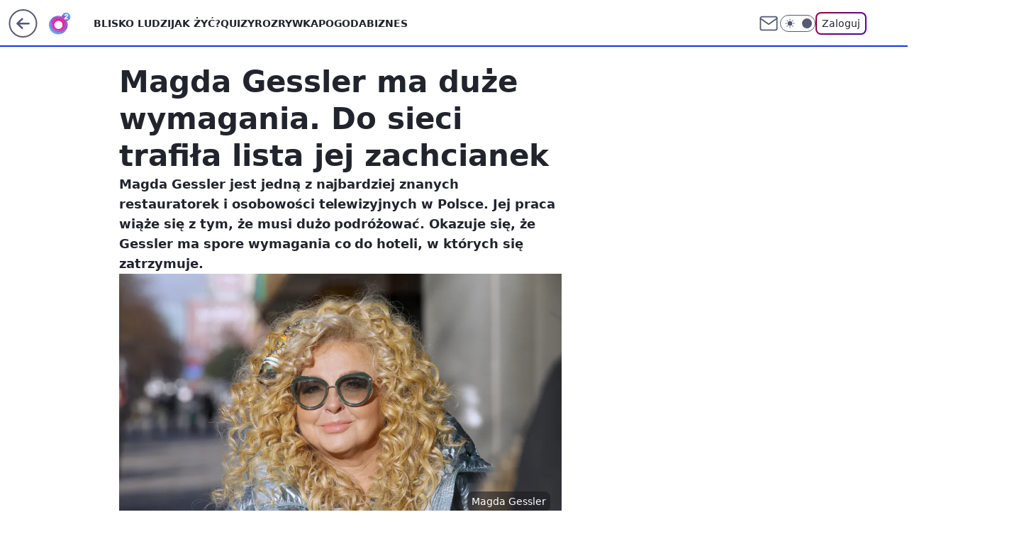

--- FILE ---
content_type: application/javascript
request_url: https://rek.www.wp.pl/gaf.js?rv=2&sn=o2_o2_pl&pvid=b2dfdd62d3a8aade3173&rekids=236060&phtml=www.o2.pl%2Fplotki%2Fmagda-gessler-ma-duze-wymagania-do-sieci-trafila-lista-jej-zachcianek-6745862685510240a&abtest=adtech%7CPRGM-1047%7CA%3Badtech%7CPU-335%7CB%3Badtech%7CPRG-3468%7CB%3Badtech%7CPRGM-1036%7CD%3Badtech%7CFP-76%7CA%3Badtech%7CPRGM-1356%7CA%3Badtech%7CPRGM-1419%7CB%3Badtech%7CPRGM-1589%7CB%3Badtech%7CPRGM-1576%7CA%3Badtech%7CPRGM-1443%7CA%3Badtech%7CPRGM-1587%7CD%3Badtech%7CPRGM-1615%7CA%3Badtech%7CPRGM-1215%7CC&PWA_adbd=0&darkmode=0&highLayout=0&layout=wide&navType=navigate&cdl=0&ctype=article&ciab=IAB1-2%2CIAB-v3-432%2CIAB-v3-640%2CIAB1-7&cid=6745862685510240&csystem=ncr&cdate=2022-03-10&REKtagi=magda_gessler%3Bgwiazda%3Bplotki&vw=1280&vh=720&p1=0&spin=rv9ocsps&bcv=2
body_size: 3668
content:
rv9ocsps({"spin":"rv9ocsps","bunch":236060,"context":{"dsa":false,"minor":false,"bidRequestId":"88139dd9-41fb-462e-ad41-4049b009e71d","maConfig":{"timestamp":"2026-01-22T08:31:40.447Z"},"dfpConfig":{"timestamp":"2026-01-22T09:12:27.502Z"},"sda":[],"targeting":{"client":{},"server":{},"query":{"PWA_adbd":"0","REKtagi":"magda_gessler;gwiazda;plotki","abtest":"adtech|PRGM-1047|A;adtech|PU-335|B;adtech|PRG-3468|B;adtech|PRGM-1036|D;adtech|FP-76|A;adtech|PRGM-1356|A;adtech|PRGM-1419|B;adtech|PRGM-1589|B;adtech|PRGM-1576|A;adtech|PRGM-1443|A;adtech|PRGM-1587|D;adtech|PRGM-1615|A;adtech|PRGM-1215|C","bcv":"2","cdate":"2022-03-10","cdl":"0","ciab":"IAB1-2,IAB-v3-432,IAB-v3-640,IAB1-7","cid":"6745862685510240","csystem":"ncr","ctype":"article","darkmode":"0","highLayout":"0","layout":"wide","navType":"navigate","p1":"0","phtml":"www.o2.pl/plotki/magda-gessler-ma-duze-wymagania-do-sieci-trafila-lista-jej-zachcianek-6745862685510240a","pvid":"b2dfdd62d3a8aade3173","rekids":"236060","rv":"2","sn":"o2_o2_pl","spin":"rv9ocsps","vh":"720","vw":"1280"}},"directOnly":0,"geo":{"country":"840","region":"","city":""},"statid":"","mlId":"","rshsd":"19","isRobot":false,"curr":{"EUR":4.2271,"USD":3.6118,"CHF":4.5553,"GBP":4.8434},"rv":"2","status":{"advf":2,"ma":2,"ma_ads-bidder":2,"ma_cpv-bidder":2,"ma_high-cpm-bidder":2}},"slots":{"10":{"delivered":"","campaign":null,"dfpConfig":null},"11":{"delivered":"1","campaign":null,"dfpConfig":{"placement":"/89844762/Desktop_O2.pl_x11_art","roshash":"BEMP","ceil":100,"sizes":[[620,280],[336,280],[300,250]],"namedSizes":["fluid"],"div":"div-gpt-ad-x11-art","targeting":{"DFPHASH":"ADLO","emptygaf":"0"},"gfp":"BEMP"}},"12":{"delivered":"1","campaign":null,"dfpConfig":{"placement":"/89844762/Desktop_O2.pl_x12_art","roshash":"BEMP","ceil":100,"sizes":[[620,280],[336,280],[300,250]],"namedSizes":["fluid"],"div":"div-gpt-ad-x12-art","targeting":{"DFPHASH":"ADLO","emptygaf":"0"},"gfp":"BEMP"}},"13":{"delivered":"1","campaign":null,"dfpConfig":{"placement":"/89844762/Desktop_O2.pl_x13_art","roshash":"BEMP","ceil":100,"sizes":[[620,280],[336,280],[300,250]],"namedSizes":["fluid"],"div":"div-gpt-ad-x13-art","targeting":{"DFPHASH":"ADLO","emptygaf":"0"},"gfp":"BEMP"}},"14":{"delivered":"1","campaign":null,"dfpConfig":{"placement":"/89844762/Desktop_O2.pl_x14_art","roshash":"BEMP","ceil":100,"sizes":[[620,280],[336,280],[300,250]],"namedSizes":["fluid"],"div":"div-gpt-ad-x14-art","targeting":{"DFPHASH":"ADLO","emptygaf":"0"},"gfp":"BEMP"}},"15":{"delivered":"1","campaign":null,"dfpConfig":{"placement":"/89844762/Desktop_O2.pl_x15_art","roshash":"BEMP","ceil":100,"sizes":[[728,90],[970,300],[950,90],[980,120],[980,90],[970,150],[970,90],[970,250],[930,180],[950,200],[750,100],[970,66],[750,200],[960,90],[970,100],[750,300],[970,200],[950,300]],"namedSizes":["fluid"],"div":"div-gpt-ad-x15-art","targeting":{"DFPHASH":"ADLO","emptygaf":"0"},"gfp":"BEMP"}},"2":{"delivered":"1","campaign":null,"dfpConfig":{"placement":"/89844762/Desktop_O2.pl_x02","roshash":"CKNQ","ceil":100,"sizes":[[970,300],[970,600],[750,300],[950,300],[980,600],[1920,870],[1200,600],[750,400],[960,640]],"namedSizes":["fluid"],"div":"div-gpt-ad-x02","targeting":{"DFPHASH":"BJMP","emptygaf":"0"},"gfp":"CKNQ"}},"25":{"delivered":"1","campaign":null,"dfpConfig":{"placement":"/89844762/Desktop_O2.pl_x25_art","roshash":"BEMP","ceil":100,"sizes":[[620,280],[336,280],[300,250]],"namedSizes":["fluid"],"div":"div-gpt-ad-x25-art","targeting":{"DFPHASH":"ADLO","emptygaf":"0"},"gfp":"BEMP"}},"27":{"delivered":"1","campaign":null,"dfpConfig":{"placement":"/89844762/Desktop_O2.pl_x27_art","roshash":"BEMP","ceil":100,"sizes":[[160,600],[120,600]],"namedSizes":["fluid"],"div":"div-gpt-ad-x27-art","targeting":{"DFPHASH":"ADLO","emptygaf":"0"},"gfp":"BEMP"}},"3":{"delivered":"1","campaign":null,"dfpConfig":{"placement":"/89844762/Desktop_O2.pl_x03_art","roshash":"BEMP","ceil":100,"sizes":[[728,90],[970,300],[950,90],[980,120],[980,90],[970,150],[970,90],[970,250],[930,180],[950,200],[750,100],[970,66],[750,200],[960,90],[970,100],[750,300],[970,200],[950,300]],"namedSizes":["fluid"],"div":"div-gpt-ad-x03-art","targeting":{"DFPHASH":"ADLO","emptygaf":"0"},"gfp":"BEMP"}},"32":{"delivered":"1","campaign":null,"dfpConfig":{"placement":"/89844762/Desktop_O2.pl_x32_art","roshash":"BEMP","ceil":100,"sizes":[[620,280],[336,280],[300,250]],"namedSizes":["fluid"],"div":"div-gpt-ad-x32-art","targeting":{"DFPHASH":"ADLO","emptygaf":"0"},"gfp":"BEMP"}},"33":{"delivered":"1","campaign":null,"dfpConfig":{"placement":"/89844762/Desktop_O2.pl_x33_art","roshash":"BEMP","ceil":100,"sizes":[[620,280],[336,280],[300,250]],"namedSizes":["fluid"],"div":"div-gpt-ad-x33-art","targeting":{"DFPHASH":"ADLO","emptygaf":"0"},"gfp":"BEMP"}},"35":{"delivered":"1","campaign":null,"dfpConfig":{"placement":"/89844762/Desktop_O2.pl_x35_art","roshash":"BEMP","ceil":100,"sizes":[[300,600],[300,250]],"namedSizes":["fluid"],"div":"div-gpt-ad-x35-art","targeting":{"DFPHASH":"ADLO","emptygaf":"0"},"gfp":"BEMP"}},"36":{"lazy":1,"delivered":"1","campaign":{"id":"188982","capping":"PWAck=27120769\u0026PWAclt=720","adm":{"bunch":"236060","creations":[{"mod":"surveyNative","modConfig":{"accentColorAsPrimary":false,"border":"1px solid grey","footnote":"Wyniki ankiet pomagają nam ulepszać nasze produkty i produkty naszych Zaufanych Partnerów. Administratorem danych jest Wirtualna Polska Media S.A. Szczegółowe informacje na temat przetwarzania danych osobowych opisane są w \u003ca target=\"_blank\" href=\"https://holding.wp.pl/poufnosc\"\u003epolityce prywatności\u003c/a\u003e.","insideSlot":true,"maxWidth":300,"pages":[{"accentColorAsPrimary":false,"questions":[{"answers":[{"answerID":"yes","isOpen":false,"text":"tak"},{"answerID":"no","isOpen":false,"text":"nie"},{"answerID":"dontKnow","isOpen":false,"text":"nie wiem"}],"answersHorizontal":false,"confirmation":false,"questionID":"didYouSeeMailAd","required":true,"text":"Czy widziałeś(-aś) ostatnio reklamę Poczty WP?","type":"radio"}],"topImage":"https://pocztanh.wpcdn.pl/pocztanh/login/7.30.0/svg/wp/poczta-logo.svg"}],"popup":{"blendVisible":false,"position":"br"},"summary":[{"key":"Title","value":"Dziękujemy za odpowiedź!"},{"key":"Paragraph","value":"Twoja opinia jest dla nas ważna."}]},"showLabel":true,"trackers":{"click":[""],"cview":["//ma.wp.pl/ma.gif?clid=0d75fec0bdabe60e0af571ed047f75a2\u0026SN=o2_o2_pl\u0026pvid=b2dfdd62d3a8aade3173\u0026action=cvimp\u0026pg=www.o2.pl\u0026par=tpID%3D1405936%26billing%3Dcpv%26org_id%3D25%26iabSiteCategories%3D%26platform%3D8%26inver%3D2%26slotID%3D036%26slotSizeWxH%3D-1x-1%26pricingModel%3DzZtNv6K3Vka7IWEZfXxKMU5Y4-Y_1Fq4GuDAAogcxTw%26is_robot%3D0%26hBidPrice%3DBEHKNQT%26publisherID%3D308%26test%3D0%26iabPageCategories%3D%26ssp%3Dwp.pl%26seatID%3D0d75fec0bdabe60e0af571ed047f75a2%26order%3D202648%26geo%3D840%253B%253B%26partnerID%3D%26editedTimestamp%3D1769007383%26bidTimestamp%3D1769105336%26hBudgetRate%3DBEHKNQT%26bidderID%3D11%26utility%3D28kePJrhoxEY9tCUOYNKy_4IsJRV6Omx1Blm9WgDSAWrMsmIUo97HK-vjxAVo8Xp%26medium%3Ddisplay%26workfID%3D188982%26is_adblock%3D0%26isDev%3Dfalse%26device%3DPERSONAL_COMPUTER%26userID%3D__UNKNOWN_TELL_US__%26ip%3DuYLRvwjyfGI1upIZewvQ__lzu1Qpm5w1cucROtgF9yw%26domain%3Dwww.o2.pl%26targetDomain%3Dwp.pl%26cur%3DPLN%26source%3DTG%26ttl%3D1769191736%26rekid%3D236060%26creationID%3D1477210%26seatFee%3DflObEarEatsjqXfTes4Y92cu7ekW-wlOF4KIjTxmhaU%26client_id%3D38851%26emission%3D3046324%26pvid%3Db2dfdd62d3a8aade3173%26sn%3Do2_o2_pl%26contentID%3D6745862685510240%26conversionValue%3D0%26bidReqID%3D88139dd9-41fb-462e-ad41-4049b009e71d"],"impression":["//ma.wp.pl/ma.gif?clid=0d75fec0bdabe60e0af571ed047f75a2\u0026SN=o2_o2_pl\u0026pvid=b2dfdd62d3a8aade3173\u0026action=delivery\u0026pg=www.o2.pl\u0026par=client_id%3D38851%26emission%3D3046324%26pvid%3Db2dfdd62d3a8aade3173%26sn%3Do2_o2_pl%26contentID%3D6745862685510240%26conversionValue%3D0%26bidReqID%3D88139dd9-41fb-462e-ad41-4049b009e71d%26tpID%3D1405936%26billing%3Dcpv%26org_id%3D25%26iabSiteCategories%3D%26platform%3D8%26inver%3D2%26slotID%3D036%26slotSizeWxH%3D-1x-1%26pricingModel%3DzZtNv6K3Vka7IWEZfXxKMU5Y4-Y_1Fq4GuDAAogcxTw%26is_robot%3D0%26hBidPrice%3DBEHKNQT%26publisherID%3D308%26test%3D0%26iabPageCategories%3D%26ssp%3Dwp.pl%26seatID%3D0d75fec0bdabe60e0af571ed047f75a2%26order%3D202648%26geo%3D840%253B%253B%26partnerID%3D%26editedTimestamp%3D1769007383%26bidTimestamp%3D1769105336%26hBudgetRate%3DBEHKNQT%26bidderID%3D11%26utility%3D28kePJrhoxEY9tCUOYNKy_4IsJRV6Omx1Blm9WgDSAWrMsmIUo97HK-vjxAVo8Xp%26medium%3Ddisplay%26workfID%3D188982%26is_adblock%3D0%26isDev%3Dfalse%26device%3DPERSONAL_COMPUTER%26userID%3D__UNKNOWN_TELL_US__%26ip%3DuYLRvwjyfGI1upIZewvQ__lzu1Qpm5w1cucROtgF9yw%26domain%3Dwww.o2.pl%26targetDomain%3Dwp.pl%26cur%3DPLN%26source%3DTG%26ttl%3D1769191736%26rekid%3D236060%26creationID%3D1477210%26seatFee%3DflObEarEatsjqXfTes4Y92cu7ekW-wlOF4KIjTxmhaU"],"view":["//ma.wp.pl/ma.gif?clid=0d75fec0bdabe60e0af571ed047f75a2\u0026SN=o2_o2_pl\u0026pvid=b2dfdd62d3a8aade3173\u0026action=view\u0026pg=www.o2.pl\u0026par=editedTimestamp%3D1769007383%26bidTimestamp%3D1769105336%26hBudgetRate%3DBEHKNQT%26bidderID%3D11%26utility%3D28kePJrhoxEY9tCUOYNKy_4IsJRV6Omx1Blm9WgDSAWrMsmIUo97HK-vjxAVo8Xp%26medium%3Ddisplay%26workfID%3D188982%26is_adblock%3D0%26isDev%3Dfalse%26device%3DPERSONAL_COMPUTER%26userID%3D__UNKNOWN_TELL_US__%26ip%3DuYLRvwjyfGI1upIZewvQ__lzu1Qpm5w1cucROtgF9yw%26domain%3Dwww.o2.pl%26targetDomain%3Dwp.pl%26cur%3DPLN%26source%3DTG%26ttl%3D1769191736%26rekid%3D236060%26creationID%3D1477210%26seatFee%3DflObEarEatsjqXfTes4Y92cu7ekW-wlOF4KIjTxmhaU%26client_id%3D38851%26emission%3D3046324%26pvid%3Db2dfdd62d3a8aade3173%26sn%3Do2_o2_pl%26contentID%3D6745862685510240%26conversionValue%3D0%26bidReqID%3D88139dd9-41fb-462e-ad41-4049b009e71d%26tpID%3D1405936%26billing%3Dcpv%26org_id%3D25%26iabSiteCategories%3D%26platform%3D8%26inver%3D2%26slotID%3D036%26slotSizeWxH%3D-1x-1%26pricingModel%3DzZtNv6K3Vka7IWEZfXxKMU5Y4-Y_1Fq4GuDAAogcxTw%26is_robot%3D0%26hBidPrice%3DBEHKNQT%26publisherID%3D308%26test%3D0%26iabPageCategories%3D%26ssp%3Dwp.pl%26seatID%3D0d75fec0bdabe60e0af571ed047f75a2%26order%3D202648%26geo%3D840%253B%253B%26partnerID%3D"]},"type":"mod"}],"redir":"https://ma.wp.pl/redirma?SN=o2_o2_pl\u0026pvid=b2dfdd62d3a8aade3173\u0026par=bidReqID%3D88139dd9-41fb-462e-ad41-4049b009e71d%26ssp%3Dwp.pl%26device%3DPERSONAL_COMPUTER%26org_id%3D25%26userID%3D__UNKNOWN_TELL_US__%26pricingModel%3DzZtNv6K3Vka7IWEZfXxKMU5Y4-Y_1Fq4GuDAAogcxTw%26test%3D0%26bidderID%3D11%26iabSiteCategories%3D%26platform%3D8%26is_robot%3D0%26editedTimestamp%3D1769007383%26utility%3D28kePJrhoxEY9tCUOYNKy_4IsJRV6Omx1Blm9WgDSAWrMsmIUo97HK-vjxAVo8Xp%26workfID%3D188982%26targetDomain%3Dwp.pl%26emission%3D3046324%26slotID%3D036%26geo%3D840%253B%253B%26contentID%3D6745862685510240%26hBidPrice%3DBEHKNQT%26partnerID%3D%26hBudgetRate%3DBEHKNQT%26medium%3Ddisplay%26inver%3D2%26iabPageCategories%3D%26seatID%3D0d75fec0bdabe60e0af571ed047f75a2%26order%3D202648%26bidTimestamp%3D1769105336%26is_adblock%3D0%26isDev%3Dfalse%26source%3DTG%26ip%3DuYLRvwjyfGI1upIZewvQ__lzu1Qpm5w1cucROtgF9yw%26publisherID%3D308%26seatFee%3DflObEarEatsjqXfTes4Y92cu7ekW-wlOF4KIjTxmhaU%26client_id%3D38851%26sn%3Do2_o2_pl%26conversionValue%3D0%26tpID%3D1405936%26billing%3Dcpv%26slotSizeWxH%3D-1x-1%26domain%3Dwww.o2.pl%26cur%3DPLN%26ttl%3D1769191736%26rekid%3D236060%26creationID%3D1477210%26pvid%3Db2dfdd62d3a8aade3173\u0026url=","slot":"36"},"creative":{"Id":"1477210","provider":"ma_cpv-bidder","roshash":"BEHK","height":-1,"width":-1,"touchpointId":"1405936","source":{"bidder":"cpv-bidder"}},"sellingModel":{"model":"CPV_INT"}},"dfpConfig":{"placement":"/89844762/Desktop_O2.pl_x36_art","roshash":"BEMP","ceil":100,"sizes":[[300,600],[300,250]],"namedSizes":["fluid"],"div":"div-gpt-ad-x36-art","targeting":{"DFPHASH":"ADLO","emptygaf":"0"},"gfp":"BEMP"}},"37":{"delivered":"1","campaign":null,"dfpConfig":{"placement":"/89844762/Desktop_O2.pl_x37_art","roshash":"BEMP","ceil":100,"sizes":[[300,600],[300,250]],"namedSizes":["fluid"],"div":"div-gpt-ad-x37-art","targeting":{"DFPHASH":"ADLO","emptygaf":"0"},"gfp":"BEMP"}},"40":{"delivered":"1","campaign":null,"dfpConfig":{"placement":"/89844762/Desktop_O2.pl_x40","roshash":"BGJM","ceil":100,"sizes":[[300,250]],"namedSizes":["fluid"],"div":"div-gpt-ad-x40","targeting":{"DFPHASH":"AFIL","emptygaf":"0"},"gfp":"BGJM"}},"5":{"delivered":"1","campaign":null,"dfpConfig":{"placement":"/89844762/Desktop_O2.pl_x05_art","roshash":"BEMP","ceil":100,"sizes":[[620,280],[336,280],[300,250]],"namedSizes":["fluid"],"div":"div-gpt-ad-x05-art","targeting":{"DFPHASH":"ADLO","emptygaf":"0"},"gfp":"BEMP"}},"50":{"delivered":"1","campaign":null,"dfpConfig":{"placement":"/89844762/Desktop_O2.pl_x50_art","roshash":"BEMP","ceil":100,"sizes":[[728,90],[970,300],[950,90],[980,120],[980,90],[970,150],[970,90],[970,250],[930,180],[950,200],[750,100],[970,66],[750,200],[960,90],[970,100],[750,300],[970,200],[950,300]],"namedSizes":["fluid"],"div":"div-gpt-ad-x50-art","targeting":{"DFPHASH":"ADLO","emptygaf":"0"},"gfp":"BEMP"}},"52":{"delivered":"1","campaign":null,"dfpConfig":{"placement":"/89844762/Desktop_O2.pl_x52_art","roshash":"BEMP","ceil":100,"sizes":[[300,250]],"namedSizes":["fluid"],"div":"div-gpt-ad-x52-art","targeting":{"DFPHASH":"ADLO","emptygaf":"0"},"gfp":"BEMP"}},"529":{"delivered":"1","campaign":null,"dfpConfig":{"placement":"/89844762/Desktop_O2.pl_x529","roshash":"BEMP","ceil":100,"sizes":[[300,250]],"namedSizes":["fluid"],"div":"div-gpt-ad-x529","targeting":{"DFPHASH":"ADLO","emptygaf":"0"},"gfp":"BEMP"}},"53":{"delivered":"1","campaign":null,"dfpConfig":{"placement":"/89844762/Desktop_O2.pl_x53_art","roshash":"BEMP","ceil":100,"sizes":[[728,90],[970,300],[950,90],[980,120],[980,90],[970,150],[970,600],[970,90],[970,250],[930,180],[950,200],[750,100],[970,66],[750,200],[960,90],[970,100],[750,300],[970,200],[940,600]],"namedSizes":["fluid"],"div":"div-gpt-ad-x53-art","targeting":{"DFPHASH":"ADLO","emptygaf":"0"},"gfp":"BEMP"}},"531":{"delivered":"1","campaign":null,"dfpConfig":{"placement":"/89844762/Desktop_O2.pl_x531","roshash":"BEMP","ceil":100,"sizes":[[300,250]],"namedSizes":["fluid"],"div":"div-gpt-ad-x531","targeting":{"DFPHASH":"ADLO","emptygaf":"0"},"gfp":"BEMP"}},"541":{"delivered":"1","campaign":null,"dfpConfig":{"placement":"/89844762/Desktop_O2.pl_x541_art","roshash":"BEMP","ceil":100,"sizes":[[300,600],[300,250]],"namedSizes":["fluid"],"div":"div-gpt-ad-x541-art","targeting":{"DFPHASH":"ADLO","emptygaf":"0"},"gfp":"BEMP"}},"59":{"delivered":"1","campaign":null,"dfpConfig":{"placement":"/89844762/Desktop_O2.pl_x59_art","roshash":"BEMP","ceil":100,"sizes":[[300,600],[300,250]],"namedSizes":["fluid"],"div":"div-gpt-ad-x59-art","targeting":{"DFPHASH":"ADLO","emptygaf":"0"},"gfp":"BEMP"}},"6":{"delivered":"","campaign":null,"dfpConfig":null},"61":{"delivered":"1","campaign":null,"dfpConfig":{"placement":"/89844762/Desktop_O2.pl_x61_art","roshash":"BEMP","ceil":100,"sizes":[[620,280],[336,280],[300,250]],"namedSizes":["fluid"],"div":"div-gpt-ad-x61-art","targeting":{"DFPHASH":"ADLO","emptygaf":"0"},"gfp":"BEMP"}},"62":{"delivered":"","campaign":null,"dfpConfig":null},"63":{"delivered":"","campaign":null,"dfpConfig":null},"67":{"delivered":"1","campaign":null,"dfpConfig":{"placement":"/89844762/Desktop_O2.pl_x67_art","roshash":"BEKN","ceil":100,"sizes":[[300,50]],"namedSizes":["fluid"],"div":"div-gpt-ad-x67-art","targeting":{"DFPHASH":"ADJM","emptygaf":"0"},"gfp":"BEKN"}},"70":{"delivered":"1","campaign":null,"dfpConfig":{"placement":"/89844762/Desktop_O2.pl_x70_art","roshash":"BEMP","ceil":100,"sizes":[[728,90],[970,300],[950,90],[980,120],[980,90],[970,150],[970,90],[970,250],[930,180],[950,200],[750,100],[970,66],[750,200],[960,90],[970,100],[750,300],[970,200],[950,300]],"namedSizes":["fluid"],"div":"div-gpt-ad-x70-art","targeting":{"DFPHASH":"ADLO","emptygaf":"0"},"gfp":"BEMP"}},"71":{"delivered":"1","campaign":null,"dfpConfig":{"placement":"/89844762/Desktop_O2.pl_x71_art","roshash":"BEMP","ceil":100,"sizes":[[300,600],[300,250]],"namedSizes":["fluid"],"div":"div-gpt-ad-x71-art","targeting":{"DFPHASH":"ADLO","emptygaf":"0"},"gfp":"BEMP"}},"72":{"delivered":"1","campaign":null,"dfpConfig":{"placement":"/89844762/Desktop_O2.pl_x72_art","roshash":"BEMP","ceil":100,"sizes":[[300,600],[300,250]],"namedSizes":["fluid"],"div":"div-gpt-ad-x72-art","targeting":{"DFPHASH":"ADLO","emptygaf":"0"},"gfp":"BEMP"}},"73":{"delivered":"1","campaign":null,"dfpConfig":{"placement":"/89844762/Desktop_O2.pl_x73_art","roshash":"BEMP","ceil":100,"sizes":[[300,600],[300,250]],"namedSizes":["fluid"],"div":"div-gpt-ad-x73-art","targeting":{"DFPHASH":"ADLO","emptygaf":"0"},"gfp":"BEMP"}},"74":{"delivered":"1","campaign":null,"dfpConfig":{"placement":"/89844762/Desktop_O2.pl_x74_art","roshash":"BEMP","ceil":100,"sizes":[[300,600],[300,250]],"namedSizes":["fluid"],"div":"div-gpt-ad-x74-art","targeting":{"DFPHASH":"ADLO","emptygaf":"0"},"gfp":"BEMP"}},"79":{"delivered":"1","campaign":null,"dfpConfig":{"placement":"/89844762/Desktop_O2.pl_x79_art","roshash":"BEMP","ceil":100,"sizes":[[300,600],[300,250]],"namedSizes":["fluid"],"div":"div-gpt-ad-x79-art","targeting":{"DFPHASH":"ADLO","emptygaf":"0"},"gfp":"BEMP"}},"8":{"delivered":"","campaign":null,"dfpConfig":null},"80":{"delivered":"1","campaign":null,"dfpConfig":{"placement":"/89844762/Desktop_O2.pl_x80_art","roshash":"BEMP","ceil":100,"sizes":[[1,1]],"namedSizes":["fluid"],"div":"div-gpt-ad-x80-art","isNative":1,"targeting":{"DFPHASH":"ADLO","emptygaf":"0"},"gfp":"BEMP"}},"81":{"delivered":"1","campaign":null,"dfpConfig":{"placement":"/89844762/Desktop_O2.pl_x81_art","roshash":"BEMP","ceil":100,"sizes":[[1,1]],"namedSizes":["fluid"],"div":"div-gpt-ad-x81-art","isNative":1,"targeting":{"DFPHASH":"ADLO","emptygaf":"0"},"gfp":"BEMP"}},"810":{"delivered":"","campaign":null,"dfpConfig":null},"811":{"delivered":"","campaign":null,"dfpConfig":null},"812":{"delivered":"","campaign":null,"dfpConfig":null},"813":{"delivered":"","campaign":null,"dfpConfig":null},"814":{"delivered":"","campaign":null,"dfpConfig":null},"815":{"delivered":"","campaign":null,"dfpConfig":null},"816":{"delivered":"","campaign":null,"dfpConfig":null},"817":{"delivered":"","campaign":null,"dfpConfig":null},"818":{"delivered":"","campaign":null,"dfpConfig":null},"819":{"delivered":"","campaign":null,"dfpConfig":null},"82":{"delivered":"1","campaign":null,"dfpConfig":{"placement":"/89844762/Desktop_O2.pl_x82_art","roshash":"BEMP","ceil":100,"sizes":[[1,1]],"namedSizes":["fluid"],"div":"div-gpt-ad-x82-art","isNative":1,"targeting":{"DFPHASH":"ADLO","emptygaf":"0"},"gfp":"BEMP"}},"826":{"delivered":"","campaign":null,"dfpConfig":null},"827":{"delivered":"","campaign":null,"dfpConfig":null},"828":{"delivered":"","campaign":null,"dfpConfig":null},"83":{"delivered":"1","campaign":null,"dfpConfig":{"placement":"/89844762/Desktop_O2.pl_x83_art","roshash":"BEMP","ceil":100,"sizes":[[1,1]],"namedSizes":["fluid"],"div":"div-gpt-ad-x83-art","isNative":1,"targeting":{"DFPHASH":"ADLO","emptygaf":"0"},"gfp":"BEMP"}},"89":{"delivered":"","campaign":null,"dfpConfig":null},"9":{"delivered":"1","campaign":null,"dfpConfig":{"placement":"/89844762/Desktop_O2.pl_x09","roshash":"BGJM","ceil":100,"sizes":[[728,90],[970,300],[950,90],[980,120],[980,90],[970,150],[970,90],[970,250],[930,180],[950,200],[750,100],[970,66],[750,200],[960,90],[970,100],[750,300],[970,200],[950,300]],"namedSizes":["fluid"],"div":"div-gpt-ad-x09","targeting":{"DFPHASH":"AFIL","emptygaf":"0"},"gfp":"BGJM"}},"90":{"delivered":"1","campaign":null,"dfpConfig":{"placement":"/89844762/Desktop_O2.pl_x90_art","roshash":"BEMP","ceil":100,"sizes":[[728,90],[970,300],[950,90],[980,120],[980,90],[970,150],[970,90],[970,250],[930,180],[950,200],[750,100],[970,66],[750,200],[960,90],[970,100],[750,300],[970,200],[950,300]],"namedSizes":["fluid"],"div":"div-gpt-ad-x90-art","targeting":{"DFPHASH":"ADLO","emptygaf":"0"},"gfp":"BEMP"}},"92":{"delivered":"1","campaign":null,"dfpConfig":{"placement":"/89844762/Desktop_O2.pl_x92_art","roshash":"BEMP","ceil":100,"sizes":[[300,250]],"namedSizes":["fluid"],"div":"div-gpt-ad-x92-art","targeting":{"DFPHASH":"ADLO","emptygaf":"0"},"gfp":"BEMP"}},"93":{"delivered":"1","campaign":null,"dfpConfig":{"placement":"/89844762/Desktop_O2.pl_x93_art","roshash":"BEMP","ceil":100,"sizes":[[300,600],[300,250]],"namedSizes":["fluid"],"div":"div-gpt-ad-x93-art","targeting":{"DFPHASH":"ADLO","emptygaf":"0"},"gfp":"BEMP"}},"94":{"delivered":"1","campaign":null,"dfpConfig":{"placement":"/89844762/Desktop_O2.pl_x94_art","roshash":"BEMP","ceil":100,"sizes":[[300,600],[300,250]],"namedSizes":["fluid"],"div":"div-gpt-ad-x94-art","targeting":{"DFPHASH":"ADLO","emptygaf":"0"},"gfp":"BEMP"}},"95":{"delivered":"1","campaign":null,"dfpConfig":{"placement":"/89844762/Desktop_O2.pl_x95_art","roshash":"BEMP","ceil":100,"sizes":[[300,600],[300,250]],"namedSizes":["fluid"],"div":"div-gpt-ad-x95-art","targeting":{"DFPHASH":"ADLO","emptygaf":"0"},"gfp":"BEMP"}},"99":{"delivered":"1","campaign":null,"dfpConfig":{"placement":"/89844762/Desktop_O2.pl_x99_art","roshash":"BEMP","ceil":100,"sizes":[[300,600],[300,250]],"namedSizes":["fluid"],"div":"div-gpt-ad-x99-art","targeting":{"DFPHASH":"ADLO","emptygaf":"0"},"gfp":"BEMP"}}},"bdd":{}});